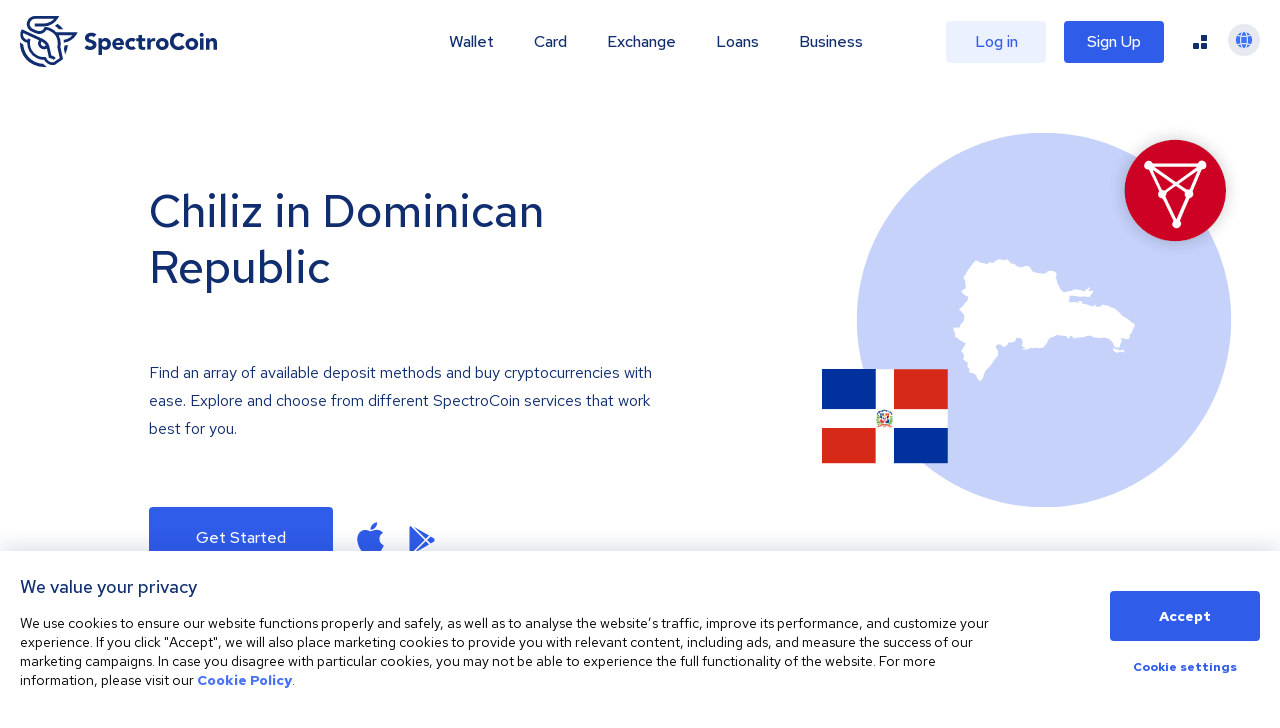

--- FILE ---
content_type: image/svg+xml
request_url: https://spectrocoin.com/assets/images/countries/do.svg
body_size: 1563
content:
<?xml version="1.0" standalone="no"?>
<!DOCTYPE svg PUBLIC "-//W3C//DTD SVG 20010904//EN"
 "http://www.w3.org/TR/2001/REC-SVG-20010904/DTD/svg10.dtd">
<svg version="1.0" xmlns="http://www.w3.org/2000/svg"
 width="1024.000000pt" height="1024.000000pt" viewBox="0 0 1024.000000 1024.000000"
 preserveAspectRatio="xMidYMid meet">
<metadata>
Created by potrace 1.10, written by Peter Selinger 2001-2011
</metadata>
<g transform="translate(0.000000,1024.000000) scale(0.100000,-0.100000)"
fill="#ffffff" stroke="none">
<path d="M2580 8525 c-26 -19 -47 -25 -85 -25 -55 0 -73 -13 -124 -88 -26 -37
-87 -72 -145 -83 -33 -6 -45 -3 -70 16 -64 47 -142 40 -148 -13 -2 -19 -14
-33 -39 -46 l-35 -19 -130 33 c-71 18 -154 35 -184 39 -30 4 -77 19 -105 33
-27 14 -97 45 -154 68 -114 47 -125 48 -361 32 -84 -6 -95 -9 -99 -27 -7 -37
-61 -51 -61 -16 0 28 -13 33 -38 15 -14 -10 -22 -26 -22 -45 0 -41 -12 -61
-81 -131 -53 -54 -63 -60 -89 -54 -24 4 -33 1 -45 -17 -8 -12 -37 -40 -65 -61
-39 -30 -50 -44 -50 -67 0 -26 2 -28 26 -19 43 17 70 3 88 -45 15 -38 15 -47
3 -78 -8 -19 -25 -41 -37 -50 -19 -13 -21 -21 -15 -54 3 -21 18 -50 32 -65 26
-27 26 -28 10 -68 -11 -30 -13 -49 -6 -73 5 -17 9 -52 9 -76 0 -33 6 -49 26
-70 14 -14 42 -48 61 -75 33 -45 36 -56 40 -135 2 -50 11 -99 20 -118 13 -27
14 -41 4 -89 -6 -32 -11 -88 -11 -126 0 -68 0 -68 -25 -62 -19 5 -38 -4 -87
-40 -34 -25 -72 -46 -85 -46 -28 0 -28 5 -1 -86 18 -64 25 -75 47 -81 14 -3
53 -29 86 -58 96 -83 134 -105 182 -105 l43 0 0 -40 c0 -26 -6 -42 -17 -48
-12 -7 -15 -18 -10 -47 4 -25 1 -48 -10 -69 -9 -17 -19 -44 -23 -61 -5 -24
-13 -32 -47 -41 -62 -18 -93 -42 -93 -73 0 -66 -141 -226 -247 -279 -23 -12
-44 -26 -48 -32 -3 -5 -3 -32 1 -59 l6 -49 47 -9 c45 -8 46 -9 61 -60 12 -44
19 -53 43 -59 24 -5 36 -21 75 -100 l47 -94 -22 -131 c-13 -71 -30 -147 -40
-167 -10 -20 -57 -76 -105 -123 -48 -48 -88 -90 -88 -93 0 -4 7 -23 15 -43 15
-34 14 -38 -3 -56 -25 -24 -126 -30 -160 -9 -21 14 -24 13 -38 -6 -12 -17 -21
-20 -52 -15 -20 3 -45 12 -56 19 -16 11 -24 9 -57 -18 -35 -28 -39 -36 -39
-78 0 -42 8 -60 65 -146 36 -55 65 -109 65 -120 0 -12 -7 -45 -16 -73 -17 -50
-17 -51 9 -84 17 -22 42 -39 79 -52 45 -15 60 -26 83 -63 20 -32 41 -49 74
-63 25 -11 55 -30 66 -44 11 -13 80 -53 153 -89 72 -36 132 -67 132 -70 0 -22
-69 -152 -128 -238 -39 -59 -72 -118 -72 -130 0 -13 -9 -29 -20 -36 -15 -9
-20 -23 -20 -52 0 -40 0 -40 38 -40 33 0 40 -4 54 -33 9 -18 21 -60 28 -92 7
-33 18 -72 26 -87 15 -28 11 -48 -16 -88 -10 -14 -21 -39 -24 -56 -7 -30 -3
-35 61 -89 37 -32 97 -84 132 -116 l63 -58 -6 -48 c-4 -26 -9 -73 -12 -104
l-6 -57 41 -28 c51 -37 81 -90 81 -143 0 -38 -3 -43 -34 -56 -22 -10 -37 -25
-44 -45 -6 -17 -18 -33 -27 -36 -8 -3 -15 -17 -15 -30 0 -32 33 -39 113 -26
155 27 171 26 229 -11 29 -19 80 -50 113 -68 l60 -35 3 -64 3 -65 68 -70 c38
-38 74 -80 80 -92 27 -52 104 -17 146 67 13 26 36 61 50 78 18 21 30 53 39
104 12 65 43 148 108 286 11 24 32 49 49 57 16 9 37 30 46 49 10 18 47 57 83
87 74 63 188 207 251 318 56 98 133 205 161 224 13 8 46 47 73 88 l50 73 -1
106 c-1 90 -5 114 -28 170 -14 35 -42 80 -61 100 -48 49 -53 80 -22 132 14 24
39 56 56 72 29 28 33 28 108 24 72 -4 83 -8 131 -43 28 -21 56 -51 61 -67 17
-47 47 -45 160 9 l101 48 21 55 c11 30 34 71 51 89 l31 35 15 -22 15 -23 32
31 c32 31 33 32 59 14 23 -14 33 -15 65 -5 21 6 56 11 78 11 30 0 45 6 65 28
50 54 61 79 54 126 -7 43 -6 46 25 62 27 13 51 15 128 11 132 -7 152 -16 201
-90 36 -55 40 -67 34 -103 -3 -23 -1 -51 5 -62 8 -15 7 -23 -3 -31 -17 -14
-49 -121 -44 -151 2 -17 14 -27 43 -37 22 -7 53 -27 70 -43 17 -17 41 -30 53
-30 15 0 22 -6 22 -20 0 -26 -35 -34 -111 -26 -58 7 -59 7 -59 -19 0 -38 35
-47 154 -39 113 7 187 24 261 62 45 23 66 26 220 32 129 6 186 4 237 -6 59
-12 79 -12 191 5 69 11 134 25 146 33 12 7 26 27 32 45 6 18 19 39 29 46 10 7
35 37 55 67 20 30 52 69 71 87 27 26 34 40 34 70 0 43 8 56 91 159 55 68 61
72 106 76 60 6 152 43 244 99 95 57 143 64 226 33 38 -15 85 -24 118 -24 97 0
259 -21 276 -36 9 -8 19 -33 23 -54 5 -35 10 -40 32 -40 14 0 34 -5 46 -11 11
-6 35 -8 53 -5 31 6 33 9 40 61 6 49 9 54 35 60 50 11 99 -4 115 -36 8 -15 15
-35 15 -43 0 -9 19 -25 41 -37 l42 -21 106 30 c93 27 127 31 280 36 l173 6 34
29 c40 35 75 43 279 57 l90 6 18 -30 c20 -35 57 -49 209 -81 128 -27 369 -30
422 -5 33 16 38 16 119 -10 47 -14 99 -26 116 -26 17 0 48 -11 69 -24 20 -14
55 -32 77 -41 53 -22 174 -174 194 -243 7 -26 23 -58 36 -72 13 -14 28 -44 34
-67 21 -78 29 -81 166 -74 67 4 126 11 133 15 7 4 12 32 12 72 0 57 5 75 50
165 l51 100 -7 89 -7 89 37 6 c26 5 43 3 61 -9 33 -22 178 -56 237 -56 36 0
54 6 78 26 49 42 63 77 55 145 -8 65 -1 79 86 174 24 27 39 54 44 82 3 23 13
47 21 54 8 6 14 22 14 34 0 12 9 33 19 47 11 13 22 40 26 60 6 29 12 37 34 41
35 7 56 52 46 99 -21 103 -22 105 -87 137 -34 17 -68 31 -76 31 -8 0 -62 46
-121 103 -77 75 -126 113 -180 141 -40 21 -98 56 -128 77 -30 21 -71 43 -92
50 -50 16 -61 27 -61 59 0 21 -7 30 -30 40 -17 7 -33 22 -36 35 -3 13 -34 45
-67 71 -34 27 -98 80 -142 119 -44 39 -93 81 -110 92 -31 21 -133 57 -195 68
-61 11 -68 15 -80 44 -9 23 -20 30 -51 35 -22 4 -82 20 -134 36 -51 17 -106
29 -122 28 -15 -1 -40 6 -55 16 -26 17 -27 17 -49 -13 -18 -25 -30 -31 -61
-31 -36 0 -37 -1 -32 -30 l6 -30 -51 0 c-29 0 -74 -7 -102 -16 -27 -9 -60 -13
-74 -10 -24 6 -68 46 -133 121 -36 43 -51 41 -32 -5 17 -41 6 -51 -68 -67 -84
-17 -100 -16 -138 14 -26 19 -51 28 -92 31 -41 3 -64 11 -82 27 -39 35 -114
57 -157 46 -26 -7 -41 -7 -57 3 -11 8 -33 16 -48 20 -25 6 -27 9 -17 33 9 25
6 30 -28 60 -73 64 -78 66 -120 52 -21 -7 -60 -13 -87 -14 -57 0 -80 -25 -24
-26 18 0 41 -4 50 -7 17 -7 16 -9 -2 -40 l-21 -33 -30 25 c-23 20 -42 26 -77
26 -26 0 -65 5 -87 11 -32 9 -55 8 -116 -6 -72 -17 -80 -17 -118 -1 -23 9 -57
16 -76 16 -34 0 -35 1 -35 38 0 20 9 51 20 67 17 25 20 47 20 133 l0 102 168
0 c145 0 179 -4 261 -25 107 -28 214 -32 349 -13 78 10 88 10 148 -12 56 -19
75 -21 149 -15 79 6 85 8 85 29 0 29 48 104 102 158 37 37 95 145 84 156 -2 2
-38 6 -80 9 -70 5 -79 4 -101 -17 -21 -20 -28 -22 -50 -12 -41 19 -42 56 -3
105 55 66 61 82 39 101 -9 9 -21 16 -25 16 -4 0 -31 -22 -59 -49 -32 -30 -74
-58 -107 -71 -73 -27 -98 -50 -102 -91 -3 -38 -33 -52 -53 -26 -25 35 -186 87
-329 108 -177 26 -240 18 -297 -37 -36 -35 -38 -36 -135 -41 -77 -4 -108 -10
-139 -28 -74 -41 -128 -48 -213 -28 -66 15 -77 21 -97 53 -13 19 -44 54 -69
77 -57 54 -107 139 -99 170 4 19 -4 32 -41 66 -36 34 -46 50 -46 75 0 17 -14
59 -32 92 -29 56 -30 61 -15 78 28 30 20 57 -23 87 -35 24 -40 33 -40 67 0 21
8 55 19 76 12 24 20 67 23 120 l5 83 -58 53 c-68 63 -135 98 -187 98 -20 -1
-83 -5 -140 -11 -123 -12 -156 -29 -175 -86 -13 -38 -17 -41 -73 -54 -96 -23
-235 -19 -325 11 -52 17 -82 22 -98 16 -28 -10 -103 10 -223 59 l-88 36 -51
102 c-57 115 -71 131 -149 170 -52 26 -59 27 -152 21 -90 -6 -102 -9 -154 -42
-56 -36 -59 -36 -128 -30 -39 4 -75 11 -80 16 -6 6 -25 10 -43 10 -44 0 -86
22 -152 81 -80 71 -157 109 -223 109 l-53 0 -82 83 c-44 45 -84 93 -88 107
-10 33 -22 40 -72 40 -37 0 -44 -4 -58 -30 l-16 -30 -39 20 c-52 26 -97 26
-105 0 -8 -25 -35 -26 -42 -2 -3 12 -27 26 -72 40 -82 27 -78 27 -121 -3z"/>
<path d="M9030 3520 c-52 -12 -48 -103 5 -116 13 -3 26 -19 34 -39 10 -28 20
-37 54 -46 23 -6 66 -20 94 -31 l53 -20 26 31 26 31 127 0 c123 0 128 -1 151
-25 12 -13 27 -22 31 -19 5 3 9 30 9 60 0 50 -2 56 -31 73 -46 28 -90 33 -139
16 -66 -23 -115 -20 -137 10 -16 23 -21 24 -55 15 -34 -10 -47 -7 -130 28 -63
26 -101 36 -118 32z"/>
</g>
</svg>


--- FILE ---
content_type: image/svg+xml
request_url: https://spectrocoin.com/assets/images/countries/do.svg
body_size: 1561
content:
<?xml version="1.0" standalone="no"?>
<!DOCTYPE svg PUBLIC "-//W3C//DTD SVG 20010904//EN"
 "http://www.w3.org/TR/2001/REC-SVG-20010904/DTD/svg10.dtd">
<svg version="1.0" xmlns="http://www.w3.org/2000/svg"
 width="1024.000000pt" height="1024.000000pt" viewBox="0 0 1024.000000 1024.000000"
 preserveAspectRatio="xMidYMid meet">
<metadata>
Created by potrace 1.10, written by Peter Selinger 2001-2011
</metadata>
<g transform="translate(0.000000,1024.000000) scale(0.100000,-0.100000)"
fill="#ffffff" stroke="none">
<path d="M2580 8525 c-26 -19 -47 -25 -85 -25 -55 0 -73 -13 -124 -88 -26 -37
-87 -72 -145 -83 -33 -6 -45 -3 -70 16 -64 47 -142 40 -148 -13 -2 -19 -14
-33 -39 -46 l-35 -19 -130 33 c-71 18 -154 35 -184 39 -30 4 -77 19 -105 33
-27 14 -97 45 -154 68 -114 47 -125 48 -361 32 -84 -6 -95 -9 -99 -27 -7 -37
-61 -51 -61 -16 0 28 -13 33 -38 15 -14 -10 -22 -26 -22 -45 0 -41 -12 -61
-81 -131 -53 -54 -63 -60 -89 -54 -24 4 -33 1 -45 -17 -8 -12 -37 -40 -65 -61
-39 -30 -50 -44 -50 -67 0 -26 2 -28 26 -19 43 17 70 3 88 -45 15 -38 15 -47
3 -78 -8 -19 -25 -41 -37 -50 -19 -13 -21 -21 -15 -54 3 -21 18 -50 32 -65 26
-27 26 -28 10 -68 -11 -30 -13 -49 -6 -73 5 -17 9 -52 9 -76 0 -33 6 -49 26
-70 14 -14 42 -48 61 -75 33 -45 36 -56 40 -135 2 -50 11 -99 20 -118 13 -27
14 -41 4 -89 -6 -32 -11 -88 -11 -126 0 -68 0 -68 -25 -62 -19 5 -38 -4 -87
-40 -34 -25 -72 -46 -85 -46 -28 0 -28 5 -1 -86 18 -64 25 -75 47 -81 14 -3
53 -29 86 -58 96 -83 134 -105 182 -105 l43 0 0 -40 c0 -26 -6 -42 -17 -48
-12 -7 -15 -18 -10 -47 4 -25 1 -48 -10 -69 -9 -17 -19 -44 -23 -61 -5 -24
-13 -32 -47 -41 -62 -18 -93 -42 -93 -73 0 -66 -141 -226 -247 -279 -23 -12
-44 -26 -48 -32 -3 -5 -3 -32 1 -59 l6 -49 47 -9 c45 -8 46 -9 61 -60 12 -44
19 -53 43 -59 24 -5 36 -21 75 -100 l47 -94 -22 -131 c-13 -71 -30 -147 -40
-167 -10 -20 -57 -76 -105 -123 -48 -48 -88 -90 -88 -93 0 -4 7 -23 15 -43 15
-34 14 -38 -3 -56 -25 -24 -126 -30 -160 -9 -21 14 -24 13 -38 -6 -12 -17 -21
-20 -52 -15 -20 3 -45 12 -56 19 -16 11 -24 9 -57 -18 -35 -28 -39 -36 -39
-78 0 -42 8 -60 65 -146 36 -55 65 -109 65 -120 0 -12 -7 -45 -16 -73 -17 -50
-17 -51 9 -84 17 -22 42 -39 79 -52 45 -15 60 -26 83 -63 20 -32 41 -49 74
-63 25 -11 55 -30 66 -44 11 -13 80 -53 153 -89 72 -36 132 -67 132 -70 0 -22
-69 -152 -128 -238 -39 -59 -72 -118 -72 -130 0 -13 -9 -29 -20 -36 -15 -9
-20 -23 -20 -52 0 -40 0 -40 38 -40 33 0 40 -4 54 -33 9 -18 21 -60 28 -92 7
-33 18 -72 26 -87 15 -28 11 -48 -16 -88 -10 -14 -21 -39 -24 -56 -7 -30 -3
-35 61 -89 37 -32 97 -84 132 -116 l63 -58 -6 -48 c-4 -26 -9 -73 -12 -104
l-6 -57 41 -28 c51 -37 81 -90 81 -143 0 -38 -3 -43 -34 -56 -22 -10 -37 -25
-44 -45 -6 -17 -18 -33 -27 -36 -8 -3 -15 -17 -15 -30 0 -32 33 -39 113 -26
155 27 171 26 229 -11 29 -19 80 -50 113 -68 l60 -35 3 -64 3 -65 68 -70 c38
-38 74 -80 80 -92 27 -52 104 -17 146 67 13 26 36 61 50 78 18 21 30 53 39
104 12 65 43 148 108 286 11 24 32 49 49 57 16 9 37 30 46 49 10 18 47 57 83
87 74 63 188 207 251 318 56 98 133 205 161 224 13 8 46 47 73 88 l50 73 -1
106 c-1 90 -5 114 -28 170 -14 35 -42 80 -61 100 -48 49 -53 80 -22 132 14 24
39 56 56 72 29 28 33 28 108 24 72 -4 83 -8 131 -43 28 -21 56 -51 61 -67 17
-47 47 -45 160 9 l101 48 21 55 c11 30 34 71 51 89 l31 35 15 -22 15 -23 32
31 c32 31 33 32 59 14 23 -14 33 -15 65 -5 21 6 56 11 78 11 30 0 45 6 65 28
50 54 61 79 54 126 -7 43 -6 46 25 62 27 13 51 15 128 11 132 -7 152 -16 201
-90 36 -55 40 -67 34 -103 -3 -23 -1 -51 5 -62 8 -15 7 -23 -3 -31 -17 -14
-49 -121 -44 -151 2 -17 14 -27 43 -37 22 -7 53 -27 70 -43 17 -17 41 -30 53
-30 15 0 22 -6 22 -20 0 -26 -35 -34 -111 -26 -58 7 -59 7 -59 -19 0 -38 35
-47 154 -39 113 7 187 24 261 62 45 23 66 26 220 32 129 6 186 4 237 -6 59
-12 79 -12 191 5 69 11 134 25 146 33 12 7 26 27 32 45 6 18 19 39 29 46 10 7
35 37 55 67 20 30 52 69 71 87 27 26 34 40 34 70 0 43 8 56 91 159 55 68 61
72 106 76 60 6 152 43 244 99 95 57 143 64 226 33 38 -15 85 -24 118 -24 97 0
259 -21 276 -36 9 -8 19 -33 23 -54 5 -35 10 -40 32 -40 14 0 34 -5 46 -11 11
-6 35 -8 53 -5 31 6 33 9 40 61 6 49 9 54 35 60 50 11 99 -4 115 -36 8 -15 15
-35 15 -43 0 -9 19 -25 41 -37 l42 -21 106 30 c93 27 127 31 280 36 l173 6 34
29 c40 35 75 43 279 57 l90 6 18 -30 c20 -35 57 -49 209 -81 128 -27 369 -30
422 -5 33 16 38 16 119 -10 47 -14 99 -26 116 -26 17 0 48 -11 69 -24 20 -14
55 -32 77 -41 53 -22 174 -174 194 -243 7 -26 23 -58 36 -72 13 -14 28 -44 34
-67 21 -78 29 -81 166 -74 67 4 126 11 133 15 7 4 12 32 12 72 0 57 5 75 50
165 l51 100 -7 89 -7 89 37 6 c26 5 43 3 61 -9 33 -22 178 -56 237 -56 36 0
54 6 78 26 49 42 63 77 55 145 -8 65 -1 79 86 174 24 27 39 54 44 82 3 23 13
47 21 54 8 6 14 22 14 34 0 12 9 33 19 47 11 13 22 40 26 60 6 29 12 37 34 41
35 7 56 52 46 99 -21 103 -22 105 -87 137 -34 17 -68 31 -76 31 -8 0 -62 46
-121 103 -77 75 -126 113 -180 141 -40 21 -98 56 -128 77 -30 21 -71 43 -92
50 -50 16 -61 27 -61 59 0 21 -7 30 -30 40 -17 7 -33 22 -36 35 -3 13 -34 45
-67 71 -34 27 -98 80 -142 119 -44 39 -93 81 -110 92 -31 21 -133 57 -195 68
-61 11 -68 15 -80 44 -9 23 -20 30 -51 35 -22 4 -82 20 -134 36 -51 17 -106
29 -122 28 -15 -1 -40 6 -55 16 -26 17 -27 17 -49 -13 -18 -25 -30 -31 -61
-31 -36 0 -37 -1 -32 -30 l6 -30 -51 0 c-29 0 -74 -7 -102 -16 -27 -9 -60 -13
-74 -10 -24 6 -68 46 -133 121 -36 43 -51 41 -32 -5 17 -41 6 -51 -68 -67 -84
-17 -100 -16 -138 14 -26 19 -51 28 -92 31 -41 3 -64 11 -82 27 -39 35 -114
57 -157 46 -26 -7 -41 -7 -57 3 -11 8 -33 16 -48 20 -25 6 -27 9 -17 33 9 25
6 30 -28 60 -73 64 -78 66 -120 52 -21 -7 -60 -13 -87 -14 -57 0 -80 -25 -24
-26 18 0 41 -4 50 -7 17 -7 16 -9 -2 -40 l-21 -33 -30 25 c-23 20 -42 26 -77
26 -26 0 -65 5 -87 11 -32 9 -55 8 -116 -6 -72 -17 -80 -17 -118 -1 -23 9 -57
16 -76 16 -34 0 -35 1 -35 38 0 20 9 51 20 67 17 25 20 47 20 133 l0 102 168
0 c145 0 179 -4 261 -25 107 -28 214 -32 349 -13 78 10 88 10 148 -12 56 -19
75 -21 149 -15 79 6 85 8 85 29 0 29 48 104 102 158 37 37 95 145 84 156 -2 2
-38 6 -80 9 -70 5 -79 4 -101 -17 -21 -20 -28 -22 -50 -12 -41 19 -42 56 -3
105 55 66 61 82 39 101 -9 9 -21 16 -25 16 -4 0 -31 -22 -59 -49 -32 -30 -74
-58 -107 -71 -73 -27 -98 -50 -102 -91 -3 -38 -33 -52 -53 -26 -25 35 -186 87
-329 108 -177 26 -240 18 -297 -37 -36 -35 -38 -36 -135 -41 -77 -4 -108 -10
-139 -28 -74 -41 -128 -48 -213 -28 -66 15 -77 21 -97 53 -13 19 -44 54 -69
77 -57 54 -107 139 -99 170 4 19 -4 32 -41 66 -36 34 -46 50 -46 75 0 17 -14
59 -32 92 -29 56 -30 61 -15 78 28 30 20 57 -23 87 -35 24 -40 33 -40 67 0 21
8 55 19 76 12 24 20 67 23 120 l5 83 -58 53 c-68 63 -135 98 -187 98 -20 -1
-83 -5 -140 -11 -123 -12 -156 -29 -175 -86 -13 -38 -17 -41 -73 -54 -96 -23
-235 -19 -325 11 -52 17 -82 22 -98 16 -28 -10 -103 10 -223 59 l-88 36 -51
102 c-57 115 -71 131 -149 170 -52 26 -59 27 -152 21 -90 -6 -102 -9 -154 -42
-56 -36 -59 -36 -128 -30 -39 4 -75 11 -80 16 -6 6 -25 10 -43 10 -44 0 -86
22 -152 81 -80 71 -157 109 -223 109 l-53 0 -82 83 c-44 45 -84 93 -88 107
-10 33 -22 40 -72 40 -37 0 -44 -4 -58 -30 l-16 -30 -39 20 c-52 26 -97 26
-105 0 -8 -25 -35 -26 -42 -2 -3 12 -27 26 -72 40 -82 27 -78 27 -121 -3z"/>
<path d="M9030 3520 c-52 -12 -48 -103 5 -116 13 -3 26 -19 34 -39 10 -28 20
-37 54 -46 23 -6 66 -20 94 -31 l53 -20 26 31 26 31 127 0 c123 0 128 -1 151
-25 12 -13 27 -22 31 -19 5 3 9 30 9 60 0 50 -2 56 -31 73 -46 28 -90 33 -139
16 -66 -23 -115 -20 -137 10 -16 23 -21 24 -55 15 -34 -10 -47 -7 -130 28 -63
26 -101 36 -118 32z"/>
</g>
</svg>


--- FILE ---
content_type: image/svg+xml
request_url: https://spectrocoin.com/_next/static/media/spectrocoin_1.c7beee52.svg
body_size: 3588
content:
<svg xmlns="http://www.w3.org/2000/svg" xmlns:xlink="http://www.w3.org/1999/xlink" width="86" height="40" viewBox="0 0 86 40"><defs><style>.a{fill:#fff;stroke:#707070;}.b{fill:none;}.c{clip-path:url(#a);}.d{fill:#102d6f;}.e{clip-path:url(#b);}.f{clip-path:url(#c);}</style><clipPath id="a"><rect class="a" width="86" height="40" transform="translate(962 2461)"/></clipPath><clipPath id="b"><path class="b" d="M0,0H25.15V22.206H0Z"/></clipPath><clipPath id="c"><path class="b" d="M0,23.083H86V0H0Z"/></clipPath></defs><g class="c" transform="translate(-962 -2461)"><g transform="translate(962 2469.765)"><path class="d" d="M0,.962A9.67,9.67,0,0,1,1.875,2.537H3.693A10.181,10.181,0,0,0,1.136,0,9.068,9.068,0,0,1,0,.962" transform="translate(15.208 3.499)"/><path class="d" d="M10.123,9.856V9.827a9.194,9.194,0,0,1-3.409-.845H6.685l-.029-.03A9.267,9.267,0,0,1,1.969,3.7a10.311,10.311,0,0,1-.54-2.595A4.572,4.572,0,0,1,.236.234,1.745,1.745,0,0,1,.009,0,11.1,11.1,0,0,0,.635,4.2a10.529,10.529,0,0,0,5.312,6.007l.085.03a9.988,9.988,0,0,0,5.795.9,5.127,5.127,0,0,1-1.59-1.166l-.114-.117" transform="translate(0 11.839)"/><path class="d" d="M0,1.808.539,4.345a2.96,2.96,0,0,0,.2-.437L.767,3.82A11.27,11.27,0,0,0,1.733,0,8.636,8.636,0,0,1,.284.321,9.151,9.151,0,0,1,0,1.808" transform="translate(19.156 13.064)"/><g transform="translate(0.057)"><path class="b" d="M0,0H25.15V22.206H0Z"/><g class="e"><path class="d" d="M14.342,22.206a4.69,4.69,0,0,1-.639-.044,3.694,3.694,0,0,1-1.222-.379,4.077,4.077,0,0,1-1.307-.962,3.858,3.858,0,0,1-.681-.992A7.289,7.289,0,0,1,9.1,19.712a7.754,7.754,0,0,1-1.761-.583,7.441,7.441,0,0,1-3.324-3.178,8.1,8.1,0,0,1-.908-3.908,3.039,3.039,0,0,1-.738-.175,3.464,3.464,0,0,1-1.25-.817A3.747,3.747,0,0,1,.066,9.069,3.635,3.635,0,0,1,.351,6.824l.142-.263.284-.554.568.263,8.182,3.907a7.03,7.03,0,0,1,2.159,1.517,4.355,4.355,0,0,1,1.079,2.1l.852,4.054a3.989,3.989,0,0,1,1.051.437,2.982,2.982,0,0,1,.881.788l-.995.787a1.3,1.3,0,0,0-.511-.437,3.353,3.353,0,0,0-1.08-.379l-.4-.088-.085-.408-.795-3.819a4.332,4.332,0,0,1-.54.233,2.6,2.6,0,0,1-.674.089,2.516,2.516,0,0,1-1-.205l-.142-.059a2.661,2.661,0,0,1-1.279-3.441l.028-.087A1.178,1.178,0,0,1,8.216,11l0-.006L1.373,7.727a2.2,2.2,0,0,0-.057,1.137A2.456,2.456,0,0,0,2,10.177a2.376,2.376,0,0,0,.8.525,2.256,2.256,0,0,0,.426.116h.028c.014-.086.05-.218.084-.346s.072-.265.086-.354l.681.321.426.2-.057.2a6.093,6.093,0,0,0-.142,2.158,6.867,6.867,0,0,0,.711,2.362,6.116,6.116,0,0,0,2.755,2.654,5.57,5.57,0,0,0,1.449.467,6.815,6.815,0,0,0,1.137.1c.124,0,.248,0,.368-.011l.455-.029.171.438a2.758,2.758,0,0,0,.625.991,2.852,2.852,0,0,0,.937.7,2.377,2.377,0,0,0,.881.263,6.775,6.775,0,0,0,.767.029l2.7-1.925-1.022-4.928L16.231,14a6.2,6.2,0,0,0,.2-1.546,6.521,6.521,0,0,0-.682-2.944,6.175,6.175,0,0,0-2.813-2.741c-.161-.083-.3-.14-.432-.195l-.022-.009A2.354,2.354,0,0,0,12,6.415a2.953,2.953,0,0,0-.483-.117h-.057A3.709,3.709,0,0,1,9.839,7.815a3.421,3.421,0,0,1-1.468.331,3.574,3.574,0,0,1-.691-.068,10.162,10.162,0,0,1-1.818-.67A10.018,10.018,0,0,1,4.3,6.59,3.622,3.622,0,0,1,3.021,4.549a3.952,3.952,0,0,1,.227-2.42A3.867,3.867,0,0,1,4.47.642,3.52,3.52,0,0,1,6.26,0h.057L16,.029h1.08l-.567.962a7.4,7.4,0,0,1-2.671,2.741,6.969,6.969,0,0,1-3.608.991H6.4L6.43,3.411h3.835a5.824,5.824,0,0,0,2.982-.816,6.714,6.714,0,0,0,1.563-1.312H6.345a2.14,2.14,0,0,0-1.108.408,2.4,2.4,0,0,0-.8.963,2.561,2.561,0,0,0-.17,1.574A2.542,2.542,0,0,0,5.1,5.57a13.755,13.755,0,0,0,1.279.642,8.9,8.9,0,0,0,1.562.583,2.473,2.473,0,0,0,.44.039,2.275,2.275,0,0,0,.98-.214,2.2,2.2,0,0,0,1.023-.963l.17-.35.2-.408.455.058L11.474,5l.3.045a3.281,3.281,0,0,1,.569.146c.1.03.2.06.292.09s.18.057.276.085c.076.033.147.063.217.091.112.045.217.088.323.142a7.441,7.441,0,0,1,2.386,1.808h9.318l-.568.962a7.505,7.505,0,0,1-2.33,2.507A6.711,6.711,0,0,1,19.1,12.043h-.056l-.057-1.253h.057a5.8,5.8,0,0,0,2.585-.962A6.659,6.659,0,0,0,22.878,8.69H16.77c.014.028.035.063.055.1s.045.076.059.106a7.745,7.745,0,0,1,.738,4.724l-.057.35,1.08,5.161.085.408-.341.233-3.153,2.275-.113.087-.143.029A4.69,4.69,0,0,1,14.342,22.206ZM9.328,11.548c-.017.025-.033.048-.049.07a.584.584,0,0,0-.094.164,1.354,1.354,0,0,0-.056,1.05,1.4,1.4,0,0,0,.681.787,1.369,1.369,0,0,0,.579.137,1.123,1.123,0,0,0,.33-.049,1.435,1.435,0,0,0,.511-.262,2.141,2.141,0,0,0-.511-.846A5.045,5.045,0,0,0,9.328,11.548Z" transform="translate(-0.001 0)"/></g></g><path class="d" d="M4.374,3.733a3.284,3.284,0,0,0-.8-.35c-.284-.087-.54-.175-.795-.263a1.785,1.785,0,0,1-.625-.291A.594.594,0,0,1,1.9,2.3a.64.64,0,0,1,.114-.35.676.676,0,0,1,.256-.233.857.857,0,0,1,.341-.146,1.713,1.713,0,0,1,.37-.029,1.674,1.674,0,0,1,.625.117,1.224,1.224,0,0,1,.54.379L5.2.787A2.475,2.475,0,0,0,4.176.175,4.219,4.219,0,0,0,2.983,0,4.135,4.135,0,0,0,1.96.146a2.852,2.852,0,0,0-.881.467,2.267,2.267,0,0,0-.625.758A2.384,2.384,0,0,0,.227,2.42a1.765,1.765,0,0,0,.255.991,1.8,1.8,0,0,0,.625.612,3,3,0,0,0,.824.379c.284.087.568.175.824.263a2.539,2.539,0,0,1,.625.32.594.594,0,0,1,.256.525.638.638,0,0,1-.085.35.681.681,0,0,1-.256.234,1.393,1.393,0,0,1-.369.145,1.874,1.874,0,0,1-.4.059,1.836,1.836,0,0,1-.767-.175A1.576,1.576,0,0,1,1.136,5.6L0,6.882a3.252,3.252,0,0,0,1.136.729,3.731,3.731,0,0,0,1.307.234A4.373,4.373,0,0,0,3.522,7.7,3.193,3.193,0,0,0,4.4,7.232a1.789,1.789,0,0,0,.625-.759A2.5,2.5,0,0,0,5.255,5.4,1.9,1.9,0,0,0,5,4.345a1.807,1.807,0,0,0-.625-.613" transform="translate(28.133 7.552)"/><path class="d" d="M1.534,7.669H0V.175H1.478v.67h.028A1.777,1.777,0,0,1,1.617.7c.037-.045.076-.092.115-.146A1.7,1.7,0,0,1,1.954.378c.04-.029.082-.058.12-.087A2.92,2.92,0,0,1,2.5.089l0,0A1.473,1.473,0,0,1,3.011,0a2.136,2.136,0,0,1,.995.2,1.859,1.859,0,0,1,.767.554,2.772,2.772,0,0,1,.511.846,3.132,3.132,0,0,1,.171,1.05,3.078,3.078,0,0,1-.171,1.02,3.182,3.182,0,0,1-.454.875,2.055,2.055,0,0,1-1.676.846,3.082,3.082,0,0,1-.909-.146,1.226,1.226,0,0,1-.681-.525H1.534V7.668ZM2.671,1.458a1.188,1.188,0,0,0-.909.35,1.418,1.418,0,0,0-.312.934,1.415,1.415,0,0,0,.312.933,1.187,1.187,0,0,0,.909.35,1.186,1.186,0,0,0,.909-.35,1.273,1.273,0,0,0,.312-.933,1.416,1.416,0,0,0-.312-.934A1.187,1.187,0,0,0,2.671,1.458Z" transform="translate(34.241 9.944)"/><path class="d" d="M2.784,5.424a2.736,2.736,0,0,1-1.08-.2,2.489,2.489,0,0,1-.88-.554,2.5,2.5,0,0,1-.6-.846,2.811,2.811,0,0,1,0-2.216,2.492,2.492,0,0,1,.6-.846A3,3,0,0,1,1.7.2,3.33,3.33,0,0,1,2.784,0,2.037,2.037,0,0,1,3.75.2a1.962,1.962,0,0,1,.739.554,2.156,2.156,0,0,1,.454.846,3.318,3.318,0,0,1,.171,1.108v.5H1.534a1.3,1.3,0,0,0,.4.729A1.125,1.125,0,0,0,2.7,4.2a1.224,1.224,0,0,0,.654-.175,1.621,1.621,0,0,0,.454-.438L4.886,4.4a2.639,2.639,0,0,1-.938.759A2.7,2.7,0,0,1,2.784,5.424ZM2.642,1.2a1.173,1.173,0,0,0-.454.087,1.332,1.332,0,0,0-.341.2,2.06,2.06,0,0,0-.227.292.794.794,0,0,0-.085.35h2.04a.929.929,0,0,0-.251-.641A.83.83,0,0,0,2.642,1.2Z" transform="translate(40.263 9.944)"/><path class="d" d="M2.784,1.458a.821.821,0,0,1,.454.117,1.026,1.026,0,0,1,.313.291L4.573.671A2.2,2.2,0,0,0,3.721.145,3.88,3.88,0,0,0,2.784,0,3.376,3.376,0,0,0,1.7.2,3.056,3.056,0,0,0,.823.758a2.53,2.53,0,0,0-.6.846A2.749,2.749,0,0,0,0,2.712,2.754,2.754,0,0,0,.227,3.82a2.528,2.528,0,0,0,.6.846,2.541,2.541,0,0,0,.881.554,2.737,2.737,0,0,0,1.08.2,3.5,3.5,0,0,0,.937-.146,1.64,1.64,0,0,0,.852-.525L3.551,3.645a3.094,3.094,0,0,1-.313.263.82.82,0,0,1-.454.116,1.181,1.181,0,0,1-.909-.35,1.414,1.414,0,0,1-.313-.933,1.278,1.278,0,0,1,.313-.933,1.181,1.181,0,0,1,.909-.35" transform="translate(45.973 9.915)"/><path class="d" d="M2.528,0H.994V1.516H0V2.77H.994V5.19a1.844,1.844,0,0,0,.142.729,1.574,1.574,0,0,0,.4.467,1.718,1.718,0,0,0,.568.262,2.647,2.647,0,0,0,.71.088,3.469,3.469,0,0,0,.539-.03,1.63,1.63,0,0,0,.54-.116V5.277a.771.771,0,0,1-.313.117,1.247,1.247,0,0,1-.313.029.774.774,0,0,1-.4-.058.531.531,0,0,1-.227-.2.87.87,0,0,1-.085-.292,1.569,1.569,0,0,1-.029-.379V2.77H3.892V1.516H2.528Z" transform="translate(50.775 8.602)"/><path class="d" d="M2.983,0a1.546,1.546,0,0,0-.852.234,1.814,1.814,0,0,0-.6.7H1.506V.117H0v5.1H1.534V3.091a5.389,5.389,0,0,1,.028-.7,1.4,1.4,0,0,1,.171-.554.95.95,0,0,1,.4-.35,1.653,1.653,0,0,1,.71-.117,1.33,1.33,0,0,1,.341.03c.085.029.2.058.313.087V.029C3.409.029,3.324,0,3.239,0Z" transform="translate(55.518 10.002)"/><path class="d" d="M2.784,5.423a2.729,2.729,0,0,1-1.08-.2,2.494,2.494,0,0,1-.88-.554,2.492,2.492,0,0,1-.6-.846A2.414,2.414,0,0,1,0,2.712,2.756,2.756,0,0,1,.227,1.6a2.5,2.5,0,0,1,.6-.846A3,3,0,0,1,1.7.2,3.328,3.328,0,0,1,2.784,0a2.718,2.718,0,0,1,1.08.2,2.494,2.494,0,0,1,.881.554,2.487,2.487,0,0,1,.6.846,2.811,2.811,0,0,1,0,2.216,2.483,2.483,0,0,1-.6.846,3.018,3.018,0,0,1-.881.554A3.339,3.339,0,0,1,2.784,5.423ZM2.756,1.428a1.184,1.184,0,0,0-.909.35,1.411,1.411,0,0,0-.313.933,1.413,1.413,0,0,0,.313.933,1.186,1.186,0,0,0,.909.35,1.186,1.186,0,0,0,.909-.35,1.276,1.276,0,0,0,.312-.933,1.413,1.413,0,0,0-.312-.933A1.185,1.185,0,0,0,2.756,1.428Z" transform="translate(59.353 9.973)"/><path class="d" d="M4.574,6.065a1.712,1.712,0,0,1-.881.2A1.861,1.861,0,0,1,2.9,6.1a2.168,2.168,0,0,1-.653-.5,2.732,2.732,0,0,1-.426-.758,2.629,2.629,0,0,1-.171-.962,2.629,2.629,0,0,1,.171-.962,2.229,2.229,0,0,1,.454-.758,1.869,1.869,0,0,1,.653-.5,1.9,1.9,0,0,1,.824-.175,1.693,1.693,0,0,1,.8.145,1.752,1.752,0,0,1,.568.467l1.278-.991A3.058,3.058,0,0,0,5.852.583a2.677,2.677,0,0,0-.625-.35A2.39,2.39,0,0,0,4.574.059,5.439,5.439,0,0,0,3.92,0,4.51,4.51,0,0,0,2.358.263a3.289,3.289,0,0,0-1.25.787A3.08,3.08,0,0,0,.284,2.275,4.376,4.376,0,0,0,0,3.908,4.28,4.28,0,0,0,.284,5.541a4.013,4.013,0,0,0,.824,1.224,3.514,3.514,0,0,0,1.25.787,4.5,4.5,0,0,0,1.562.263,3.72,3.72,0,0,0,1.449-.321A3.2,3.2,0,0,0,6.534,6.5L5.2,5.483a2.014,2.014,0,0,1-.625.583" transform="translate(65.461 7.61)"/><path class="d" d="M2.784,5.423a2.729,2.729,0,0,1-1.08-.2,2.5,2.5,0,0,1-.88-.554,2.5,2.5,0,0,1-.6-.846A2.414,2.414,0,0,1,0,2.712,2.756,2.756,0,0,1,.227,1.6a2.5,2.5,0,0,1,.6-.846A3,3,0,0,1,1.7.2,3.328,3.328,0,0,1,2.784,0a2.721,2.721,0,0,1,1.08.2,2.486,2.486,0,0,1,.88.554,2.487,2.487,0,0,1,.6.846,2.811,2.811,0,0,1,0,2.216,2.483,2.483,0,0,1-.6.846,3.009,3.009,0,0,1-.88.554A3.344,3.344,0,0,1,2.784,5.423ZM2.755,1.428a1.182,1.182,0,0,0-.908.35,1.411,1.411,0,0,0-.313.933,1.413,1.413,0,0,0,.313.933,1.184,1.184,0,0,0,.908.35,1.186,1.186,0,0,0,.909-.35,1.274,1.274,0,0,0,.312-.933,1.411,1.411,0,0,0-.312-.933A1.185,1.185,0,0,0,2.755,1.428Z" transform="translate(72.25 9.973)"/><path class="d" d="M.881,0A.868.868,0,0,0,.256.263.867.867,0,0,0,0,.9a.918.918,0,0,0,.256.642.824.824,0,0,0,.625.262.868.868,0,0,0,.625-.262A.918.918,0,0,0,1.762.9.915.915,0,0,0,1.506.263.821.821,0,0,0,.881,0" transform="translate(78.443 7.611)"/><path class="b" d="M0,23.083H86V0H0Z"/><g class="f"><path class="d" d="M0,5.133H1.534V0H0Z" transform="translate(78.586 10.118)"/><path class="d" d="M4.431.7A1.42,1.42,0,0,0,3.863.175,2.073,2.073,0,0,0,2.926,0a1.573,1.573,0,0,0-.511.087,1.468,1.468,0,0,0-.426.2,3.021,3.021,0,0,0-.313.262,1.763,1.763,0,0,0-.2.292H1.449v-.7H0v5.1H1.534V2.712a2.727,2.727,0,0,1,.029-.5A1.736,1.736,0,0,1,1.7,1.807a.919.919,0,0,1,.285-.291A.8.8,0,0,1,2.471,1.4a.708.708,0,0,1,.454.117.915.915,0,0,1,.227.321,1.2,1.2,0,0,1,.085.437,2.73,2.73,0,0,1,.029.467V5.249H4.8V2.42a5.018,5.018,0,0,0-.086-.962A1.986,1.986,0,0,0,4.431.7" transform="translate(81.199 9.973)"/></g></g></g></svg>